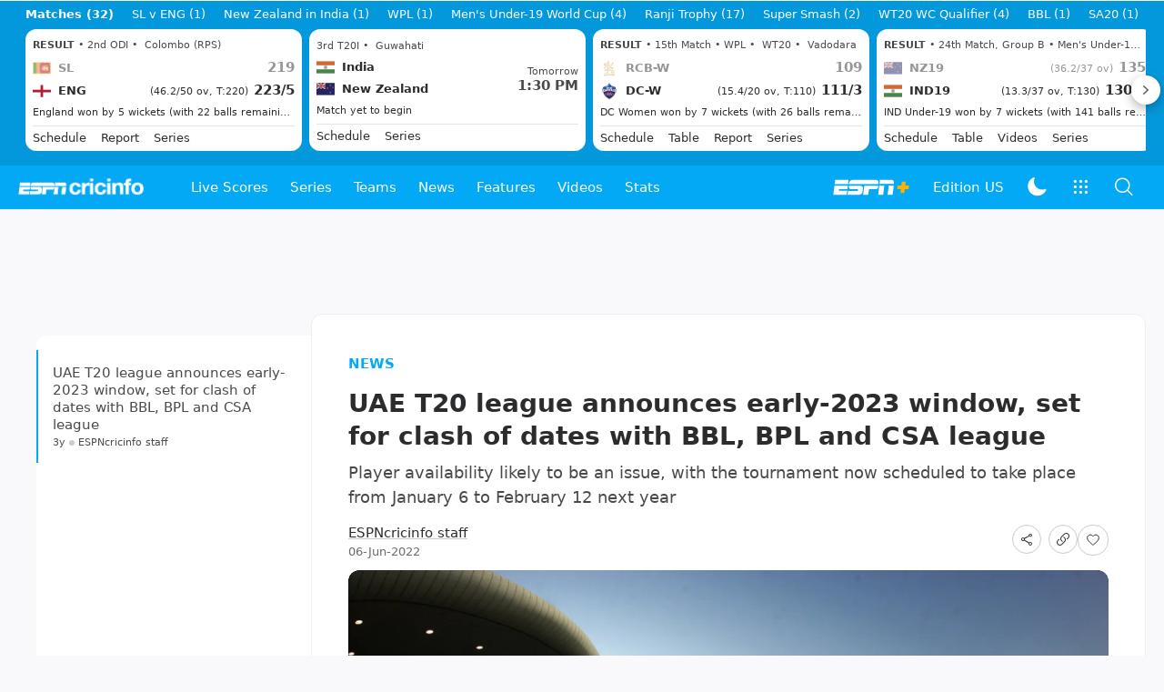

--- FILE ---
content_type: text/html; charset=utf-8
request_url: https://www.google.com/recaptcha/api2/aframe
body_size: 268
content:
<!DOCTYPE HTML><html><head><meta http-equiv="content-type" content="text/html; charset=UTF-8"></head><body><script nonce="_i0mDuRuE1BIG5cgUZ6eNQ">/** Anti-fraud and anti-abuse applications only. See google.com/recaptcha */ try{var clients={'sodar':'https://pagead2.googlesyndication.com/pagead/sodar?'};window.addEventListener("message",function(a){try{if(a.source===window.parent){var b=JSON.parse(a.data);var c=clients[b['id']];if(c){var d=document.createElement('img');d.src=c+b['params']+'&rc='+(localStorage.getItem("rc::a")?sessionStorage.getItem("rc::b"):"");window.document.body.appendChild(d);sessionStorage.setItem("rc::e",parseInt(sessionStorage.getItem("rc::e")||0)+1);localStorage.setItem("rc::h",'1769288327068');}}}catch(b){}});window.parent.postMessage("_grecaptcha_ready", "*");}catch(b){}</script></body></html>

--- FILE ---
content_type: application/x-javascript
request_url: https://wassets.hscicdn.com/_next/static/chunks/372-64e16447ca5f5ace.js
body_size: 5145
content:
"use strict";(self.webpackChunk_N_E=self.webpackChunk_N_E||[]).push([[372],{10645:function(e,s,t){var l=t(24246),i=t(27378),r=t(73816),a=t(81373);let n=()=>(window.dsElementOnceObserver||(window.dsElementOnceObserver=new r.Z({threshold:.3},!0)),window.dsElementOnceObserver),d=()=>(window.dsElementObserver||(window.dsElementObserver=new r.Z({threshold:.3},!1)),window.dsElementObserver);s.Z=e=>{let{options:s,observeOnce:t=!0,onObserve:c,handleObserve:m,className:u,children:o}=e,x=(0,i.useRef)(null);return(0,a.Z)(()=>{let e;return e=s?new r.Z(s,t):t?n():d(),x.current&&(c&&e.intersect(x.current,c),m&&e.observe(x.current,m)),()=>{x.current&&e.unobserve(x.current)}}),(0,l.jsx)("div",{ref:x,className:u,children:o})}},1576:function(e,s,t){var l=t(24246),i=t(27378),r=t(26637),a=t(69757);s.Z=e=>{let s=(0,i.useContext)(r.ZP),[t,n]=(0,i.useState)(!1),{consent:d}=s,c=d.region!==r.yF.UNKNOWN;return(0,i.useEffect)(()=>{let e;return c?(0,a.Oe)()?n(!0):(e=function(){n(!0)},document.addEventListener("tms.ready",e)):n(!0),()=>{e&&document.removeEventListener("tms.ready",e)}},[c]),(0,l.jsx)(i.Fragment,{children:t?e.children:null})}},72647:function(e,s,t){t.r(s),t.d(s,{APP_EMBED_TWITTER_STATUS_REGEX:function(){return m}});var l=t(24246),i=t(27378),r=t(97339),a=t(99900),n=t(37836),d=t(26637),c=t(1576);let m=/https:\/\/(?:twitter|x)\.com\/.*?\/status\/([0-9]+).*/g;s.default=e=>{let{tweetId:s}=e,{theme:t,consent:m}=(0,i.useContext)(d.ZP),u=m.region===d.yF.CCPA;return(0,l.jsx)(c.Z,{children:(0,l.jsx)(r.iD,{tweetId:s,options:{theme:t===n.Wi.DARK?"dark":"light"},placeholder:u?null:(0,l.jsx)("div",{className:"ds-flex ds-w-full ds-p-4 ds-items-center ds-justify-center",children:(0,l.jsx)(a.ZP,{})})},t===n.Wi.DARK?1:2)})}},58111:function(e,s,t){var l=t(24246),i=t(90005),r=t.n(i),a=t(27378),n=t(28288),d=t(28887),c=t(6552),m=t(26637),u=t(14827),o=t(18569),x=t(71098),h=t(84794),j=t(78162);s.Z=e=>{let{type:s,size:t=x.XR.XS,className:i}=e,{device:{isMobile:p}}=(0,a.useContext)(m.ZP),{translate:v}=(0,a.useContext)(u.Z);switch(s){case o.lo.SUBBED_IN:return p?(0,l.jsx)(h.ZP,{name:c.v.ARROW_BACK_SOLID,size:x.XR.XXS,className:r()("ds-text-icon-success-hover",i)}):(0,l.jsx)(d.ZP,{text:v("cm_substituted_in","Substituted in"),placement:n.zJ.RIGHT,children:(0,l.jsx)(h.ZP,{name:c.v.ARROW_BACK_SOLID,size:t,className:r()("ds-text-icon-success-hover",i)})});case o.lo.SUBBED_OUT:return p?(0,l.jsx)(h.ZP,{name:c.v.ARROW_FORWARD_SOLID,size:x.XR.XXS,className:r()("ds-text-icon-error",i)}):(0,l.jsx)(d.ZP,{text:v("cm_substituted_out","Substituted out"),placement:n.zJ.RIGHT,children:(0,l.jsx)(h.ZP,{name:c.v.ARROW_FORWARD_SOLID,size:t,className:r()("ds-text-icon-error",i)})});case o.lo.SUB_ELIGIBLE:return(0,l.jsx)(j.Z,{url:"/static/images/substitute-icon.svg",variant:x.N6.SQUARE,size:x.Ui.WIDTH_80,width:h.sE[t],height:h.sE[t],alt:"sub",className:i});default:return null}}},10372:function(e,s,t){t.d(s,{Z:function(){return Q}});var l=t(24246),i=t(27378),r=t(90005),a=t.n(r),n=t(4979),d=t(90601),c=t(92186),m=t(26637),u=t(14827),o=t(3884),x=t(65341),h=t(26808),j=t(78162),p=t(39377),v=t(71098),N=e=>{let{stories:s,videos:t}=e.related,{translate:r}=(0,i.useContext)(u.Z),{device:{isMobile:N}}=(0,i.useContext)(m.ZP);if((0,c.G5)(s)&&(0,c.G5)(t))return null;let E=t.length>5?[...t].splice(0,5):t,T=5===E.length?[]:[...s].splice(0,5-E.length);return(0,l.jsxs)(n.ZP,{className:a()(N?"ds-w-full ds-mb-4":"ds-float-right ds-w-72 ds-ml-7 ds-my-6"),isFullWidth:N,children:[(0,l.jsx)(n.ZP.Header,{title:(0,l.jsx)(p.Z,{variant:v.Fu.TITLE_XS,format:v.iL.UPPERCASE,children:r("cm_related","Related")})}),(0,l.jsx)(n.ZP.Content,{size:n.kC.FULL,children:(0,l.jsxs)("ul",{className:"ds-list-none ds-grid ds-gap-px ds-bg-line",children:[E.map((e,s)=>null===e.imageUrl?null:(0,l.jsx)("li",{className:"ds-p-4 ds-bg-fill-content-prime",children:(0,l.jsxs)(d.Z,{className:"ds-flex ds-space-x-3",href:(0,o.Hb)(e),data:{action:x.a.video},children:[(0,l.jsx)(j.Z,{url:e.imageUrl,alt:e.title,variant:v.N6.SQUARE,size:v.Ui.WIDTH_80,width:64,height:64}),(0,l.jsx)(p.Z,{element:"p",variant:v.Fu.TITLE_SUBTLE_M,className:"ds-line-clamp-4",children:e.title})]})},s)),T.map((e,s)=>(0,l.jsx)("li",{className:"ds-p-4 ds-bg-fill-content-prime",children:(0,l.jsxs)(d.Z,{className:"ds-flex ds-space-x-3",href:(0,h.S1)(e),data:{action:x.a.story},children:[e.image?(0,l.jsx)(j.Z,{className:"ds-rounded",url:e.image.url,alt:"Story Image",variant:v.N6.SQUARE,size:v.Ui.WIDTH_80,width:64,height:64}):null,(0,l.jsx)(p.Z,{element:"p",variant:v.Fu.TITLE_SUBTLE_M,className:"ds-line-clamp-4",children:e.title})]})},s))]})})]})},E=t(52690),T=t(69757),L=t(41361),f=t(21504),b=t(80712),_=t(25850),g=e=>((0,_.Z)(()=>{window.Playbuzz&&window.Playbuzz.render()},[e.item.html]),(0,l.jsx)("article",{className:"ds-my-4",children:(0,l.jsx)(b.Z,{element:"div",html:e.item.html})})),Z=t(55482),O=t(84194),R=t(57349),y=t(3350),D=t(35498),P=t(38144),A=t(37836),S=t(55386),I=t(86784),C=t(58111),w=t(18569),U=t(9109),X=t(16981),M=t(35570),B=e=>{let{impactSub:s,className:t}=e,{player:r,replacingPlayer:n,team:d,over:c}=s,{theme:o}=(0,i.useContext)(m.ZP),{translate:x}=(0,i.useContext)(u.Z);return(0,l.jsxs)("div",{className:a()("ds-bg-ui-fill-translucent ds-rounded-xl ds-border ds-border-line-default-translucent ds-p-4",t),children:[(0,l.jsxs)("div",{className:"ds-pb-1 ds-border-b ds-border-line-default-translucent ds-w-full",children:[(0,l.jsxs)(p.Z,{variant:v.Fu.EYEBROW_XS_BOLD,className:"ds-text-typo",children:[c?`${c} ${x("cm_ov","Ov")} - `:"",x("cm_impact_sub","IMPACT SUB")]}),(0,l.jsx)(p.Z,{variant:v.Fu.EYEBROW_XS,className:"ds-text-typo ds-border-l ds-border-line-inverse ds-ml-1 ds-pl-1",children:d.abbreviation})]}),(0,l.jsxs)("div",{className:"ds-mt-3",children:[(0,l.jsxs)("div",{className:"ds-flex ds-items-center ds-justify-between",children:[(0,l.jsxs)("div",{children:[(0,l.jsx)(C.Z,{type:w.lo.SUBBED_IN,size:v.XR.XXS}),(0,l.jsx)(p.Z,{variant:v.Fu.TIGHT_M,element:"div",className:"ds-text-typo",children:r.name})]}),(0,l.jsx)(U.ZP,{imageUrl:r.image?.url??(o===A.Wi.LIGHT?X.DN.PLAYER_PLACEHOLDER:X.DN.PLAYER_PLACEHOLDER_DARK),size:U.Rb.XS,label:r.slug,imageData:{transformParams:M.Z.SIZE_200}})]}),n?(0,l.jsxs)("div",{className:"ds-flex ds-items-center ds-justify-between ds-mt-3",children:[(0,l.jsxs)("div",{children:[(0,l.jsx)(C.Z,{type:w.lo.SUBBED_OUT,size:v.XR.XXS}),(0,l.jsx)(p.Z,{variant:v.Fu.TIGHT_M,element:"div",className:"ds-text-typo",children:n.name})]}),(0,l.jsx)(U.ZP,{imageUrl:n.image?.url??(o===A.Wi.LIGHT?X.DN.PLAYER_PLACEHOLDER:X.DN.PLAYER_PLACEHOLDER_DARK),size:U.Rb.XS,label:n.slug,imageData:{transformParams:M.Z.SIZE_200}})]}):null]})]})},F=t(61892),z=t(10645),H=t(99900),W=e=>{let{children:s,observeOnce:t=!0,options:r,showLoader:a=!0,className:n}=e,[d,c]=(0,i.useState)(!1);return(0,l.jsx)(z.Z,{className:n,observeOnce:t,options:r,onObserve:()=>c(!0),children:d?s:a?(0,l.jsx)("div",{className:"ds-flex ds-w-full ds-p-4 ds-items-center ds-justify-center",children:(0,l.jsx)(H.ZP,{})}):null})},G=t(97525),Y=t(72647),V=t(81292),k=t(62259),$=t(14916),K=t(15034),Q=e=>{let{storyInfo:s,item:t,itemIndex:r,layoutType:n,related:d,onImageClick:c,isExternallyLoaded:u}=e,{type:o}=t,{device:{isMobile:x},country:h}=(0,i.useContext)(m.ZP),{handleNavigation:j}=(0,i.useContext)(A.ZP),_=(0,i.useRef)(null),C=!x;switch((0,i.useEffect)(()=>{_.current&&Array.from(_.current.getElementsByTagName("a")).forEach(e=>{e.addEventListener("click",s=>{j(e.href)||(s.preventDefault(),s.stopPropagation())})})},[]),o){case P.tXD.IMAGE:let w=null!==t.displayWidth&&310>=Number(t.displayWidth)&&C,U=w?{width:`${t.displayWidth}px`}:{};return(0,l.jsxs)("aside",{className:a()("ds-mt-4 ds-mb-8",w?"ds-float-right ds-ml-7 ds-my-6":""),style:U,children:[(0,l.jsx)(k.Z,{className:"ds-w-full",image:(0,R.Cd)(t.image),navigate:!1,variant:V.YQ.BOTTOM,size:x||w?V.io.MD:V.io.LG,imgVariant:v.N6.NONE,imgSize:w?v.Ui.COL2_CONTENT_HALF:v.Ui.COL2_CONTENT_FULL,hide:{title:!0,description:!0},onClick:c}),(0,l.jsx)("script",{type:"application/ld+json",dangerouslySetInnerHTML:{__html:JSON.stringify((0,L.EK)(t.image))}})]},r);case P.tXD.VIDEO:let{altImage:X,altVideo:M,altVideoCaption:z}=t,H=(0,T.zC)(t.video.countryCodes,h);if(n===E.j.PRINT)return null;if(!H){if(M&&(0,T.zC)(M.countryCodes,h))t.video={...M},t.caption=z;else if(null!==X)return(0,l.jsx)("aside",{className:"ds-mt-4 ds-mb-8",children:(0,l.jsx)(k.Z,{className:"ds-w-full",image:(0,R.Cd)(X),navigate:!1,variant:V.YQ.BOTTOM,size:x?V.io.MD:V.io.LG,imgVariant:v.N6.NONE,imgSize:v.Ui.COL2_CONTENT_FULL,hide:{title:!0,description:!0}})},r);else return(0,l.jsx)("aside",{},r)}return(0,l.jsxs)("div",{children:[(0,l.jsx)(f.Z,{video:{...t.video,publishedAt:s.publishedAt}}),(0,l.jsx)(y.Z,{className:"ds-mb-8",video:t.video,variant:V.YQ.BOTTOM,size:x?V.io.SM:V.io.LG,imgVariant:v.N6.WIDE,imgSize:v.Ui.COL2_CONTENT_FULL,override:{title:"",summary:t.caption?t.caption:t.video.title,imageUrl:null},hide:{title:!0,category:!0,attributes:!0},modal:x,pageData:{storyId:s.objectId}})]},r);case P.tXD.YOUTUBE:let{url:Q}=t,J=(0,S.gx)(Q);if(!J)return null;return(0,l.jsx)("div",{className:"ds-mb-8",children:(0,l.jsx)(I.Z,{youTubeId:J,autoplay:!1})},r);case P.tXD.GALLERY:return(0,l.jsx)("div",{className:"ci-story-gallery"},r);case P.tXD.HTML:return(0,l.jsx)(p.Z,{element:(0,D.jU)()?"p":"span",className:a()("ds-my-4 ci-html-content",{"ds-leading-[32px]":x}),variant:v.Fu.COMFORTABLE_L,children:(0,l.jsx)(b.Z,{element:"div",html:(0,F._i)(t.html),ref:_})},r);case P.tXD.IFRAME:if(t.itemType===P.uAl.LIVESTREAM)return(0,l.jsx)("div",{className:"ds-mb-8 ds-relative",children:(0,l.jsx)(K.H,{isLiveStream:!1,html:t.html,useParentsDimension:!0})},r);return(0,l.jsx)("div",{className:"ci-iframe ds-mb-8",children:(0,l.jsx)(g,{item:t},r)},r);case P.tXD.PULL_QUOTE:return(0,l.jsxs)(p.Z,{element:"blockquote",className:"ds-my-8 ds-pl-4 ds-border-l-4 ds-border-raw-red",variant:v.Fu.COMFORTABLE_XL_MEDIUM,children:[(0,l.jsx)(b.Z,{element:"div",html:t.quote}),(0,l.jsx)(p.Z,{element:"cite",className:"ds-not-italic ds-mt-2 ds-block ds-text-typo-mid3",variant:v.Fu.TIGHT_M,children:(0,l.jsx)(b.Z,{element:"div",html:t.caption})})]});case P.tXD.SIDEBAR:let{title:q,bulletedText:ee,nonBulletedText:es,image:et}=t;return(0,l.jsx)("div",{children:(0,l.jsxs)("aside",{className:a()("ci-story-sidebar",x?"ds-w-full":"ds-w-80 ds-float-right ds-ml-7 ds-my-6"),children:[(0,l.jsx)(p.Z,{className:"ds-mb-3",element:"div",variant:v.Fu.TITLE_XS,children:(0,l.jsx)(b.Z,{element:"h2",html:q})}),null!==et?(0,l.jsx)(k.Z,{className:"ds-mb-4 ds-block",image:(0,R.Cd)(et),navigate:!1,variant:V.YQ.BOTTOM,size:V.io.MD,imgVariant:v.N6.NONE,imgSize:v.Ui.COL2_CONTENT_HALF,hide:{title:!0,description:!0}}):null,ee?(0,l.jsx)(p.Z,{element:"ul",variant:v.Fu.COMPACT_XS,className:a()("ds-list-disc ds-pl-4"),children:ee.split("<br>").map((e,s)=>(0,l.jsx)("li",{className:"ds-py-1",children:(0,l.jsx)(b.Z,{element:"p",html:e})},s))}):null,es?(0,l.jsx)(p.Z,{element:"div",variant:v.Fu.COMPACT_XS,children:(0,l.jsx)(b.Z,{element:"p",html:es})}):null]})},r);case P.tXD.INSTAGRAM:let{url:el}=t,ei=el.split("/").slice(-2)[0];return(0,l.jsx)(W,{showLoader:!1,options:{rootMargin:"300px"},className:"ds-my-6",children:(0,l.jsx)(G.jY,{url:`https://instagr.am/p/${ei}`})},r);case P.tXD.FACEBOOK:let{url:er}=t;return(0,l.jsx)(W,{showLoader:!1,options:{rootMargin:"300px"},className:"ds-my-6",children:(0,l.jsx)(G.CR,{url:er})},r);case P.tXD.TWITTER:let{url:ea}=t,en=ea.split(Y.APP_EMBED_TWITTER_STATUS_REGEX);if(null===en||!(en.length>0)||u)return(0,l.jsx)("div",{className:"ds-my-6"},r);{let e=en[1];return(0,l.jsx)(W,{showLoader:!1,options:{rootMargin:"300px"},className:"ds-my-6",children:(0,l.jsx)(G.c4,{tweetId:e})},r)}case P.tXD.MATCH:let{matchInfo:ed}=t;return(0,l.jsx)("div",{className:"ds-my-4",children:(0,l.jsx)($.Z,{match:ed},ed.id)},r);case P.tXD.BALLS:return(0,l.jsx)("div",{children:(0,l.jsx)("div",{className:"ds-flex ds-space-x-2 ds-flex-wrap ds-mb-4",children:t.balls.map(e=>{let{id:s,isWicket:t,isFour:i,isSix:r,dismissalType:a}=e,n=(0,Z.xm)(e);return(0,l.jsx)(O.Z,{className:"ds-mb-2",ballText:n,size:x?O.p.SM:O.p.LG,isWicket:t||a===P.z25.RETIRED_NOTOUT,isFour:i,isSix:r},s)})})},r);case P.tXD.POLL:let{pollInfo:ec}=t;return(0,l.jsx)("div",{children:(0,l.jsx)(G.MR,{className:"ds-my-6",poll:ec})},r);case P.tXD.CALLOUT:return(0,l.jsxs)("div",{className:a()("ds-bg-ui-fill-translucent ds-rounded-xl ds-flex ds-items-center ds-space-x-3 ds-my-4",x?"ds-p-3":"ds-p-4"),children:[null!==t.headlineNumber?(0,l.jsx)(p.Z,{className:"ds-text-typo-primary",variant:x?v.Fu.TITLE_XL:v.Fu.TITLE_8XL,children:t.headlineNumber}):null," ",(0,l.jsx)(b.Z,{className:"ci-html-content",element:"span",html:t.title})]},r);case P.tXD.EDITORS_PICK:if(n===E.j.PRINT)return(0,l.jsx)("div",{},r);return(0,l.jsx)("div",{children:d?(0,l.jsx)(N,{related:d}):null},r);case P.tXD.PLAYERS_REPLACEMENT:return(0,l.jsx)("div",{className:"ds-mt-3",children:t.replacementPlayers.map((e,s)=>(0,l.jsx)(B,{impactSub:e,className:"ds-mb-3"},s))},r);default:return(0,l.jsx)("div",{},r)}}},65341:function(e,s,t){t.d(s,{T:function(){return i},a:function(){return l}});let l={player:"related:player",series:"related:series",team:"related:team",match:"related:match",ground:"related:ground",story:"related:story",video:"related:video"},i=[1482628]},52690:function(e,s,t){var l,i,r,a;t.d(s,{j:function(){return l}}),(r=l||(l={})).DEFAULT="DEFAULT",r.PREVIEW="PREVIEW",r.PRINT="PRINT",r.MATCH_LIVE_BLOG="MATCH_LIVE_BLOG",(a=i||(i={})).HORZIZONTAL="HORIZONTAL",a.VERTICAL="VERTICAL"},86784:function(e,s,t){var l=t(24246),i=t(27378),r=t(10645),a=t(26637);s.Z=e=>{let{youTubeId:s,autoplay:t=!1}=e,n=(0,i.useRef)(null),[d,c]=(0,i.useState)(!1),[m,u]=(0,i.useState)({width:530,height:300}),{device:{isMobile:o,screen:x,orientation:h}}=(0,i.useContext)(a.ZP);(0,i.useEffect)(()=>{if(n.current){let e=n.current.getBoundingClientRect().width;u({width:e,height:e/1.77})}},[o,x,h,d]);let j=`https://www.youtube.com/embed/${s}?mute=1`;return t&&(j=`${j}&autoplay=1`),(0,l.jsx)(r.Z,{onObserve:()=>{setTimeout(()=>{c(!0)},0)},children:(0,l.jsx)("div",{ref:n,className:"youtube-parent",children:d?(0,l.jsx)("iframe",{className:"youTubeIframe",width:m.width,height:m.height,src:j,frameBorder:"0",allowFullScreen:!0}):(0,l.jsx)("div",{className:"youTubeIframe",style:{height:m.height}})},s)})}},21504:function(e,s,t){var l=t(24246),i=t(27693),r=t.n(i);t(27378);var a=t(40734),n=t(57349),d=t(3884),c=t(64607),m=t(16981),u=t(38144);s.Z=e=>{let{video:s}=e,{playbacks:t}=s,i=`${a.default.global.baseUrl}${(0,d.Hb)(s)}`;if(t&&t.length>0){let e=t.find(e=>e.type===u.DKm.HLS);e&&(i=e.url)}let o=`${a.default.global.baseUrl}${(0,d.mJ)(s)}`,x=(0,n.c_)(s.imageUrl||m.DN.THUMBNAIL_PLACEHOLDER),h=(0,c.zj)(s.duration).split(":"),j=`PT${h[0]}M${h[1]}S`;return(0,l.jsxs)("div",{itemScope:!0,itemType:"http://schema.org/VideoObject",children:[(0,l.jsx)("meta",{itemProp:"name",content:s.title}),(0,l.jsx)("meta",{itemProp:"duration",content:j}),(0,l.jsx)("meta",{itemProp:"description",content:s.summary||s.title}),(0,l.jsx)("meta",{itemProp:"thumbnailUrl",content:x}),(0,l.jsx)("time",{itemProp:"uploadDate",dateTime:r()(s.publishedAt).format()}),(0,l.jsx)("meta",{itemProp:"embedURL",content:o}),(0,l.jsx)("meta",{itemProp:"contentURL",content:i})]})}}}]);